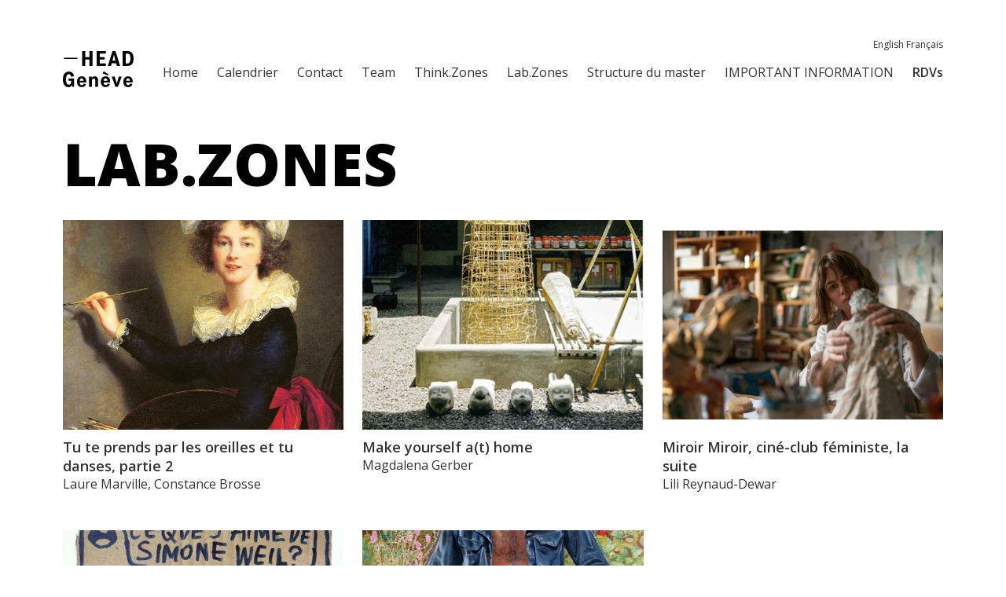

--- FILE ---
content_type: text/html; charset=UTF-8
request_url: https://workmaster.ch/fr/labzones
body_size: 5119
content:
<!DOCTYPE html>
<html lang="en">

<head>

  <meta charset="utf-8">
  <meta name="viewport" content="width=device-width,initial-scale=1.0">

    <title>Work.Master | Lab.Zones</title>

  
  <link href="https://workmaster.ch/assets/css/prism.css" rel="stylesheet">
<link href="https://workmaster.ch/assets/css/lightbox.css" rel="stylesheet">
<link href="https://workmaster.ch/assets/css/index.css" rel="stylesheet">
<link href="https://workmaster.ch/assets/vendor/fullcalendar/lib/main.css" rel="stylesheet">

    <link rel="apple-touch-icon" sizes="180x180" href="https://workmaster.ch/apple-touch-icon.png">
  <link rel="icon" type="image/png" sizes="32x32" href="https://workmaster.ch/favicon-32x32.png">
  <link rel="icon" type="image/png" sizes="16x16" href="https://workmaster.ch/favicon-16x16.png">
  <link rel="manifest" href="https://workmaster.ch/site.webmanifest">
  <link rel="stylesheet" href="https://cdnjs.cloudflare.com/ajax/libs/font-awesome/4.7.0/css/font-awesome.min.css">
  <link rel="stylesheet" href="https://unpkg.com/flickity@2/dist/flickity.min.css">
</head>

<body>

  <style>
    :root {
      --padding: 1.5rem;
      --color-black: ;
      --color-white: #fff;
      --color-grey: #999;
      --color-light: #efefef;
      --color-text: var(--color-black);
      --color-text-grey: var(--color-grey);
      --color-background: ;
      --color-code-light-grey: #cacbd1;
      --color-code-comment: #a9aaad;
      --color-code-white: #c5c9c6;
      --color-code-red: #d16464;
      --color-code-orange: #de935f;
      --color-code-yellow: #f0c674;
      --color-code-green: #a7bd68;
      --color-code-aqua: #8abeb7;
      --color-code-blue: #7e9abf;
      --color-code-purple: #b294bb;
      --font-family-sans: 'Open Sans', Roboto, Helvetica, Arial, sans-serif, "Apple Color Emoji", "Segoe UI Emoji", "Segoe UI Symbol";
      --font-family-mono: "SFMono-Regular", Consolas, "Liberation Mono", Menlo, Courier, monospace;
    }
  </style>

  <header class="header">
    <div class="topbar" style="font-size: 12px; width: 100%; text-align: right;">
      <nav class="languages">
        <ul>
                    <li style="display: inline-block;">
            <a href="https://workmaster.ch/en/labzones" hreflang="en">
              English            </a>
            </li>
                      <li class="active" style="display: inline-block;">
            <a href="https://workmaster.ch/fr/labzones" hreflang="fr">
              Fran&ccedil;ais            </a>
            </li>
                    </ul>
      </nav>
    </div>
    <nav>
      <div id="navbar">
        <div id="logo">
          <div class="logo">
            <a href="https://www.hesge.ch/head/">
              <svg style="width:3em;" fill="" viewBox="0 0 888 449">
                <g transform="matrix(1,0,0,1,0,-175.5)">
                  <path
                    d="M793.9,544.5C794.3,526.6 803.7,514.9 818.1,514.9C834.2,514.9 841.2,526.2 841.6,544.5L793.9,544.5ZM842.5,580.7C839,594 830.4,597.9 820.2,597.9C804.6,597.9 794.4,588.5 793.6,565.9L874.9,565.9C875.7,561.6 875.7,556.9 875.7,551.9C875.7,513.7 853,489.1 819,489.1C782.6,489.1 758.8,514.8 758.8,555.8C758.8,597.1 780.3,623.6 819.4,623.6C853,623.6 868.3,602.9 872.6,584.2L842.5,580.7ZM650.4,492.6L613.2,492.6L660.2,620.1L691.8,620.1L738.8,492.6L702.8,492.6L685.5,548.4C681.6,560.5 679.7,569.1 676.9,580L676.5,580C673.7,569.1 671.8,560.5 668.3,548.4L650.4,492.6ZM566.7,479.4L573.7,465.4L512.7,426L500.2,453.3L566.7,479.4ZM511.6,544.5C512,526.6 521.4,514.9 535.8,514.9C551.9,514.9 558.9,526.2 559.3,544.5L511.6,544.5ZM560.1,580.7C556.6,594 548,597.9 537.8,597.9C522.2,597.9 512,588.5 511.2,565.9L592.5,565.9C593.3,561.6 593.3,556.9 593.3,551.9C593.3,513.7 570.6,489.1 536.5,489.1C500.2,489.1 476.3,514.8 476.3,555.8C476.3,597.1 497.8,623.6 536.9,623.6C570.5,623.6 585.8,602.9 590.1,584.2L560.1,580.7ZM361.8,509C361.8,503.5 361.4,497.7 361,492.6L327.8,492.6C328.6,505.5 329,520.3 329,532.8L329,620.1L364.2,620.1L364.2,549.5C364.2,525.3 376.3,517.5 387.7,517.5C395.1,517.5 400.2,520.6 403,524.9C406.1,529.6 407.3,535.4 407.3,544.8L407.3,620.1L442.5,620.1L442.5,538.6C442.5,524.6 439.4,513.6 433.1,505.1C426.4,495.3 415.9,489.1 397.5,489.1C383.8,489.1 368.2,496.9 362.7,509L361.8,509ZM211.6,544.5C211.6,526.6 221,514.9 235.9,514.9C251.9,514.9 259,526.2 259.4,544.5L211.6,544.5ZM260.1,580.7C256.6,594 247.6,597.9 237.4,597.9C221.8,597.9 211.6,588.5 211.2,565.9L292.6,565.9C293,561.6 293.4,556.9 293.4,551.9C293.4,513.7 270.3,489.1 236.7,489.1C200.3,489.1 176.5,514.8 176.5,555.8C176.5,597.1 198,623.6 237.1,623.6C270.3,623.6 286,602.9 289.9,584.2L260.1,580.7ZM139.6,620.1L139.6,517.6L72.7,517.6L72.7,544.9L105.6,544.9L105.6,547.2C105.6,573.7 95.8,592.4 73.5,592.4C53.2,592.4 39.9,574.5 39.9,527.7C39.9,480.9 52.4,463 74.7,463C91.5,463 99.7,473.9 101.7,493.8L138.9,488.7C137.3,463.7 120.5,431 75.2,431C26.2,431 0,467.7 0,527.7C0,592 30.1,624.4 71.2,624.4C89.6,624.4 105.6,614.3 112.3,597.1L112.7,597.1L117,620.1L139.6,620.1Z" />
                </g>
                <g transform="matrix(1,0,0,1,0,-175.5)">
                  <path
                    d="M847.9,268C847.9,303.1 838.5,329.6 811.5,329.6L789.6,329.6L789.6,206.4L808,206.4C840.9,206.4 847.9,236.8 847.9,268ZM887.4,264.9C887.4,228.2 875.3,193.5 842.5,180.7C833.8,177.6 823.7,175.6 812,175.6L751,175.6L751,360L811.6,360C823.7,360 833.5,358.4 842.1,355.3C876.1,343.3 887.4,308.9 887.4,264.9ZM660.2,296.1L621.8,296.1L631.6,258.7C634.7,247.4 638.2,233.7 641,220.1L641.4,220.1C644.2,233.8 647.7,247.4 650.8,258.7L660.2,296.1ZM718.5,360L660.2,175.6L623,175.6L564.8,360L604.3,360L613.7,326.1L668,326.1L677.4,360L718.5,360ZM540.1,360L540.1,328.4L463.8,328.4L463.8,280L526,280L526,250L463.8,250L463.8,207.1L540.1,207.1L540.1,175.5L424.7,175.5L424.7,360L540.1,360ZM372.3,360L372.3,175.6L333.2,175.6L333.2,250.1L281.6,250.1L281.6,175.6L242.5,175.6L242.5,360L281.6,360L281.6,281.6L333.2,281.6L333.2,360L372.3,360ZM13.3,274.2L183,274.2L183,259.4L13.3,259.4L13.3,274.2Z" />
                </g>
              </svg>
            </a>
          </div>
        </div>
        <div id="links">
                    <a  href="https://workmaster.ch/fr">Home</a>
                    <a  href="https://workmaster.ch/fr/calendrier">Calendrier</a>
                    <a  href="https://workmaster.ch/fr/about-us">Contact</a>
                    <a  href="https://workmaster.ch/fr/team">Team</a>
                    <a  href="https://workmaster.ch/fr/thinkzones">Think.Zones</a>
                    <a aria-current  href="https://workmaster.ch/fr/labzones">Lab.Zones</a>
                    <a  href="https://workmaster.ch/fr/info-pedagoqiques">Structure du master</a>
                    <a  href="https://workmaster.ch/fr/important-information">IMPORTANT INFORMATION</a>
                    <a href="https://rdvs.workmaster.ch/"><b>RDVs</b></a>
        </div>

        <div class="mobile-btn">
          <a id="menu-btn" onclick="myFunction()" class="fa fa-bars fa-2x"></a>
        </div>

      </div>
    </nav>
    <!-- Mobile Menu -->
    <div id="mobile-menu" class="mobile-menu">
      <ul class="mobile-links">
                <li class="nav-list">
          <a  href="https://workmaster.ch/fr">Home</a>
        </li>
                <li class="nav-list">
          <a  href="https://workmaster.ch/fr/calendrier">Calendrier</a>
        </li>
                <li class="nav-list">
          <a  href="https://workmaster.ch/fr/about-us">Contact</a>
        </li>
                <li class="nav-list">
          <a  href="https://workmaster.ch/fr/team">Team</a>
        </li>
                <li class="nav-list">
          <a  href="https://workmaster.ch/fr/thinkzones">Think.Zones</a>
        </li>
                <li class="nav-list">
          <a aria-current  href="https://workmaster.ch/fr/labzones">Lab.Zones</a>
        </li>
                <li class="nav-list">
          <a  href="https://workmaster.ch/fr/info-pedagoqiques">Structure du master</a>
        </li>
                <li class="nav-list">
          <a  href="https://workmaster.ch/fr/important-information">IMPORTANT INFORMATION</a>
        </li>
                <li class="nav-list">
          <a href="https://rdvs.workmaster.ch/">RDVs</a>
        </li>
      </ul>
    </div>
  </header>
  <script>
    // When the user scrolls the page, execute myFunction
    // Mobile Menu Toggle Button JavaScript
    function myFunction() {
      var x = document.getElementById("mobile-menu");
      if (x.style.display === "none") {
        x.style.display = "block";
      } else {
        x.style.display = "none";
      }
    }
  </script>
  <main class="main">
<header class="h1">
  <h1 id="workmaster-title">
    Lab.Zones  </h1>
  </header>

<ul class="grid" style="--gutter: 1.5rem">
      <li class="column" style="--columns: 4">
      <a href="https://workmaster.ch/fr/labzones/laureconstance-lz">
        <figure style="margin-bottom: 10px;">
          <span class="img" style="--w:28;--h:21">
            <img style="object-fit: cover; object-position: center;"
                 src="https://workmaster.ch/media/pages/labzones/laureconstance-lz/e1242de604-1757605006/lab.zone-image.jpg">
                      </span>
        </figure>
        <span class="h3">Tu te prends par les oreilles et tu danses, partie 2</span>
        <br style="margin-bottom: 5px;"/>
        <span class="h4">
                      Laure Marville,                      Constance Brosse                  </span>
      </a>
    </li>
      <li class="column" style="--columns: 4">
      <a href="https://workmaster.ch/fr/labzones/make-yourself-a-t-home">
        <figure style="margin-bottom: 10px;">
          <span class="img" style="--w:28;--h:21">
            <img style="object-fit: cover; object-position: center;"
                 src="https://workmaster.ch/media/pages/labzones/make-yourself-a-t-home/ce93b10287-1756807607/picture-1.jpg">
                      </span>
        </figure>
        <span class="h3">Make yourself a(t) home</span>
        <br style="margin-bottom: 5px;"/>
        <span class="h4">
                      Magdalena Gerber                  </span>
      </a>
    </li>
      <li class="column" style="--columns: 4">
      <a href="https://workmaster.ch/fr/labzones/miroir-miroir-cine-club-feministe-la-suite">
        <figure style="margin-bottom: 10px;">
          <span class="img" style="--w:28;--h:21">
            <img style="object-fit: cover; object-position: center;"
                 src="https://workmaster.ch/media/pages/labzones/miroir-miroir-cine-club-feministe-la-suite/361fc9f6c9-1757517513/lili_gif_2025.gif">
                      </span>
        </figure>
        <span class="h3">Miroir Miroir, ciné-club féministe, la suite</span>
        <br style="margin-bottom: 5px;"/>
        <span class="h4">
                      Lili Reynaud-Dewar                  </span>
      </a>
    </li>
      <li class="column" style="--columns: 4">
      <a href="https://workmaster.ch/fr/labzones/simone-weil-post">
        <figure style="margin-bottom: 10px;">
          <span class="img" style="--w:28;--h:21">
            <img style="object-fit: cover; object-position: center;"
                 src="https://workmaster.ch/media/pages/labzones/simone-weil-post/b2146e86c7-1757934461/01-40x35cm.jpg">
                      </span>
        </figure>
        <span class="h3">Simone Weil-POST</span>
        <br style="margin-bottom: 5px;"/>
        <span class="h4">
                      Thomas Hirschhorn                  </span>
      </a>
    </li>
      <li class="column" style="--columns: 4">
      <a href="https://workmaster.ch/fr/labzones/bricoleuses-and-trouble-makers">
        <figure style="margin-bottom: 10px;">
          <span class="img" style="--w:28;--h:21">
            <img style="object-fit: cover; object-position: center;"
                 src="https://workmaster.ch/media/pages/labzones/bricoleuses-and-trouble-makers/0649edcfed-1757935340/clip_image001.jpg">
                      </span>
        </figure>
        <span class="h3">Bricoleuses and trouble makers</span>
        <br style="margin-bottom: 5px;"/>
        <span class="h4">
                      Mai-Thu Perret                  </span>
      </a>
    </li>
  </ul>


<hr/>

<h1 class="h1"> Archives </h1>

<style>
  /* Archive section styles */
  .content {
    display: grid;
    grid-template-columns: repeat(8, 1fr);
    grid-gap: 50px;
  }

  .content .column {
    grid-column: span 8;
  }

  .content .column-8 {
    grid-column: span 8;
  }

  .labzones li a,
  .seminars li a,
  .thinkzones li a,
  .speakers li a,
  .all li a,
  .team li a {
    display: grid;
    grid-template-columns: 1fr 1fr;
    line-height: 1.5em;
  }

  .labzones li a .speaker,
  .seminars li a .speaker,
  .thinkzones li a .speaker,
  .speakers li a .speaker,
  .all li a .speaker {
    justify-self: end;
  }

  .labzones h1,
  .seminars h1,
  .thinkzones h1,
  .speakers h1,
  .all h1 {
    grid-column: span 4;
  }

  /* Session badge styles */
  .session-badge {
    /* Unfilled style by default */
    background-color: transparent;
    border: 2px solid #333;
    color: #333;
    padding: 8px 15px;
    text-align: center;
    text-decoration: none;
    display: inline-block;
    font-size: 14px;
    margin: 4px 2px;
    border-radius: 80px;
    transition: all 0.2s ease;
    cursor: pointer;
    font-weight: 500;
  }
  
  .session-badge:hover {
    background-color: rgba(0,0,0,0.05);
    transform: translateY(-1px);
  }
  
  .session-badge.session-selected {
    /* Filled style for selected */
    background-color: #333;
    color: white;
    border-color: #333;
    font-weight: 600;
  }
  
  .session-badge.session-selected:hover {
    background-color: #000;
    border-color: #000;
  }
</style>

<div style="margin-bottom: 2%;">
          <a href="?session=2010-2011" class="session-badge ">
      <span>2010 - 2011</span>
    </a>
          <a href="?session=2012-2013" class="session-badge ">
      <span>2012 - 2013</span>
    </a>
          <a href="?session=2014-2015" class="session-badge ">
      <span>2014 - 2015</span>
    </a>
          <a href="?session=2016-2017" class="session-badge ">
      <span>2016 - 2017</span>
    </a>
          <a href="?session=2018-2019" class="session-badge ">
      <span>2018 - 2019</span>
    </a>
          <a href="?session=2020-2021" class="session-badge ">
      <span>2020 - 2021</span>
    </a>
          <a href="?session=2022-2023" class="session-badge ">
      <span>2022 - 2023</span>
    </a>
          <a href="?session=2024-2025" class="session-badge session-selected">
      <span>2024 - 2025</span>
    </a>
  </div>

<div class="content">

  <!-- ARCHIVES -->
  <div class="column-8">
    <div class="labzones">
              <ul>
                      <li>
              <a href="https://workmaster.ch/fr/labzones/beyond-the-grain">
                <span>
                                    <b>Beyond the Grain</b>, Mabe Bethonico                </span>
              </a>
            </li>
                      <li>
              <a href="https://workmaster.ch/fr/labzones/fireplace-ceramics-and-nutrition">
                <span>
                                    <b>Fireplace. Ceramics and Nutrition</b>, Magdalena Gerber                </span>
              </a>
            </li>
                      <li>
              <a href="https://workmaster.ch/fr/labzones/h-i-a-t-holding-it-all-together">
                <span>
                                    <b>H.I.A.T - Holding It All Together</b>, Magdalena Gerber                </span>
              </a>
            </li>
                      <li>
              <a href="https://workmaster.ch/fr/labzones/im-possible-lab">
                <span>
                                    <b>im/possible lab</b>, Rosa Menkman                </span>
              </a>
            </li>
                      <li>
              <a href="https://workmaster.ch/fr/labzones/labzone-autogeree">
                <span>
                                    <b>Labzone autogérée</b>                </span>
              </a>
            </li>
                      <li>
              <a href="https://workmaster.ch/fr/labzones/learning-from-the-beaver-people-to-amplify-life-and-heal-rivers">
                <span>
                                    <b>Apprendre du peuple Castor à amplifier la vie et guérir la rivière</b>, Suzanne Husky                </span>
              </a>
            </li>
                      <li>
              <a href="https://workmaster.ch/fr/labzones/lz-hamacs">
                <span>
                                    <b>HAMACS</b>, Fabrice Gygi                </span>
              </a>
            </li>
                      <li>
              <a href="https://workmaster.ch/fr/labzones/lz-miroir-miroir">
                <span>
                                    <b>MIROIR MIROIR</b>, Lili Reynaud-Dewar                </span>
              </a>
            </li>
                      <li>
              <a href="https://workmaster.ch/fr/labzones/lz-roots">
                <span>
                                    <b>ROOTS !</b>, Mabe Bethonico                </span>
              </a>
            </li>
                      <li>
              <a href="https://workmaster.ch/fr/labzones/mimetism-and-observation">
                <span>
                                    <b>Mimétisme et observation</b>, Fabrice Gygi                </span>
              </a>
            </li>
                      <li>
              <a href="https://workmaster.ch/fr/labzones/powers-of-10">
                <span>
                                    <b>Powers of 10</b>, Rosa Menkman                </span>
              </a>
            </li>
                      <li>
              <a href="https://workmaster.ch/fr/labzones/practice-makes-one-indulgent">
                <span>
                                    <b>Tu te prends par les oreilles et tu danses</b>, Laure Marville                </span>
              </a>
            </li>
                      <li>
              <a href="https://workmaster.ch/fr/labzones/stop-why-when-and-how-to-no-longer-be-an-artist">
                <span>
                                    <b>Stop! Why, when and how to no longer be an artist</b>, Lili Reynaud-Dewar                </span>
              </a>
            </li>
                      <li>
              <a href="https://workmaster.ch/fr/labzones/the-event-of-a-thread">
                <span>
                                    <b>The Event of a Thread</b>, Mai-Thu Perret                </span>
              </a>
            </li>
                      <li>
              <a href="https://workmaster.ch/fr/labzones/the-event-of-a-thread-part-ii">
                <span>
                                    <b>The event of a thread part II</b>, Mai-Thu Perret                </span>
              </a>
            </li>
                      <li>
              <a href="https://workmaster.ch/fr/labzones/the-network-as-artist">
                <span>
                                    <b>The Network as Artist: Cyberfeminism et les perspectives décoloniales</b>, Célin Jiang                </span>
              </a>
            </li>
                  </ul>
          </div>
  </div>
</div>

</main>

<footer class="footer">
    <div class="grid">
        <div class="column" style="--columns: 8">
            <h2><a href="/">Work.Master</a></h2>
        </div>
        <div class="column" style="--columns: 2">
            <h2>Pages</h2>
            <ul>
                                <li><a href="https://workmaster.ch/fr">Home</a></li>
                                <li><a href="https://workmaster.ch/fr/calendrier">Calendrier</a></li>
                                <li><a href="https://workmaster.ch/fr/about-us">Contact</a></li>
                                <li><a href="https://workmaster.ch/fr/team">Team</a></li>
                                <li><a href="https://workmaster.ch/fr/thinkzones">Think.Zones</a></li>
                                <li><a href="https://workmaster.ch/fr/labzones">Lab.Zones</a></li>
                                <li><a href="https://workmaster.ch/fr/info-pedagoqiques">Structure du master</a></li>
                                <li><a href="https://workmaster.ch/fr/important-information">IMPORTANT INFORMATION</a></li>
                            </ul>
        </div>
        <div class="column" style="--columns: 2">
            <h2>Languages</h2>
            <ul>
                                <li>
                    <a href="https://workmaster.ch/en/labzones" hreflang="en">
                        English                    </a>
                </li>
                                <li class="active">
                    <a href="https://workmaster.ch/fr/labzones" hreflang="fr">
                        Fran&ccedil;ais                    </a>
                </li>
                            </ul>
        </div>
    </div>
</footer>

<script src="https://unpkg.com/flickity@2/dist/flickity.pkgd.min.js"></script>

<script src="https://workmaster.ch/assets/js/prism.js"></script>
<script src="https://workmaster.ch/assets/js/lightbox.js"></script>
<script src="https://workmaster.ch/assets/js/index.js"></script>
<script src="https://workmaster.ch/assets/vendor/fullcalendar/lib/main.js"></script>
<script src="https://workmaster.ch/assets/vendor/fullcalendar/lib/locales-all.js"></script>
</body>

</html>

--- FILE ---
content_type: text/css
request_url: https://workmaster.ch/assets/css/prism.css
body_size: 828
content:
/* PrismJS 1.19.0
https://prismjs.com/download.html#themes=prism-tomorrow&languages=markup+css+clike+javascript+json+markup-templating+php+yaml */
/**
 * prism.js tomorrow night eighties for JavaScript, CoffeeScript, CSS and HTML
 * Based on https://github.com/chriskempson/tomorrow-theme
 * @author Rose Pritchard
 */

code[class*="language-"],
pre[class*="language-"] {
  color: var(--color-code-white);
	font-family: "SFMono-Regular", Consolas, "Liberation Mono", Menlo, Courier, monospace;
	font-size: 1em;
	text-align: left;
	white-space: pre;
	word-spacing: normal;
	word-break: normal;
	word-wrap: normal;
	line-height: 1.5;

	-moz-tab-size: 4;
	-o-tab-size: 4;
	tab-size: 4;

	-webkit-hyphens: none;
	-moz-hyphens: none;
	-ms-hyphens: none;
	hyphens: none;

}

/* Code blocks */
pre[class*="language-"] {
	padding: 1rem;
	margin: 0 0;
	overflow: auto;
}

/* -----  Syntax Highlighting (Prism.js) ------------------------------------ */

.token.punctuation {
  color: var(--color-code-light-grey);
}

.token.comment,
.token.doctype {
  color: var(--color-code-comment);
}

.token.tag,
.token.markup,
.token.variable,
.token.this,
.token.selector,
.token.key,
.token.kirbytag-bracket,
.token.prolog,
.token.delimiter {
  color: var(--color-code-red);
}

.token.constant,
.token.number,
.token.boolean,
.token.boolean.important,
.token.attr-name,
.token.kirbytag-attr,
.token.kirbytag-name,
.token.entity,
.token.bold,
.token.bold > .punctuation {
  color: var(--color-code-orange);
}

.token.keyword,
.token.italic,
.token.italic > .punctuation {
  color: var(--color-code-purple);
}

.token.function {
  color: var(--color-code-blue);
}

.token.operator,
.token.title {
  color: var(--color-code-aqua);
}

.token.string,
.token.attr-value,
.token.attr-value .punctuation,
.token.list.punctuation {
  color: var(--color-code-green);
}

.token.scope,
.token.class-name,
.token.property,
.token.url {
  color: var(--color-code-yellow);
}

/**
 * 1. Markdown list bullet.
 */
.token.title,
.token.kirbytag-bracket,
.token.list.punctuation /* 1 */ {
  font-weight: 700;
}

.token.title .punctuation {
  color: inherit;
}

/**
 * 1. Markdown bold text
 */
.token.bold /* 1 */ {
  font-weight: bold;
}

.token.italic {
  font-style: italic;
}

.codeblock {
  background: var(--color-black);
}
.codeblock figcaption {
  color: var(--color-code-white);
  padding: .5rem 1rem;
  font-family: var(--font-family-mono);
  border-bottom: 1px solid #333;
}


--- FILE ---
content_type: text/css
request_url: https://workmaster.ch/assets/css/index.css
body_size: 2231
content:
@import url('https://fonts.googleapis.com/css2?family=Open+Sans:wght@400;500;600;700;800&display=swap');

* {
  margin: 0;
  padding: 0;
}

:root {
  --padding: 1.5rem;
  --color-black: #000;
  --color-white: #fff;
  --color-grey: #777;
  --color-light: #efefef;
  --color-text: var(--color-black);
  --color-text-grey: var(--color-grey);
  --color-background: var(--color-white);
  --color-code-light-grey:  #cacbd1;
  --color-code-comment:     #a9aaad;
  --color-code-white:       #c5c9c6;
  --color-code-red:         #d16464;
  --color-code-orange:      #de935f;
  --color-code-yellow:      #f0c674;
  --color-code-green:       #a7bd68;
  --color-code-aqua:        #8abeb7;
  --color-code-blue:        #7e9abf;
  --color-code-purple:      #b294bb;
  --font-family-sans: 'Open Sans', Roboto, Helvetica, Arial, sans-serif, "Apple Color Emoji", "Segoe UI Emoji", "Segoe UI Symbol";
  --font-family-mono: "SFMono-Regular", Consolas, "Liberation Mono", Menlo, Courier, monospace;
}

html {
  font-family: var(--font-family-sans);
  color: var(--color-text);
  background: var(--color-background);
}
img {
  width: 100%;
}
body {
  padding: var(--padding);
  max-width: 70rem;
  margin: 0 auto;
}
li {
  list-style: none;
}
a {
  color: currentColor;
  text-decoration: none;
}
button {
  font: inherit;
  background: none;
  border: 0;
  color: currentColor;
  cursor: pointer;
}
strong, b {
  font-weight: 600;
}
small {
  font-size: 1.3rem;
  color: var(--color-text-grey);
}

.bg-light {
  background-color: var(--color-light);
}
.color-grey {
  color: var(--color-text-grey);
}

.header {
  position: relative;
  display: flex;
  flex-wrap: wrap;
  justify-content: space-between;
  margin-bottom: 4rem;
}

nav {
  width: 100%;
}

.logo {
  display: flex;
  align-items: center;
  font-weight: 600;
  cursor: pointer;
}

.menu {
  display: flex;
}
.menu a {
  padding: 1rem;
  display: block;
}
.menu a[aria-current] {
  text-decoration: underline;
}

#navbar {
  display: grid;
  grid-auto-flow: column;
  grid-gap: 1.5em;
}

#logo {
  display: grid;
  justify-content: start;
  font-size: 30px;
  font-weight: 700;
  color: #000;
  text-transform: uppercase;
}

.logo span {
  color: #0474bc;
}

#links {
  display: grid;
  justify-content: right;
  align-content: center;
  grid-auto-flow: column;
  grid-gap: 1.5em;
}

a {
  text-decoration: none;
  color: #333;
}

a:hover {
  color: #0474bc;
}

/* =======================
******* Mobile Menu ******
========================*/
.mobile-menu {
  display: block;
  list-style-type: none;
  float: right;
  width: 150px;
  z-index: 55;
}

.mobile-links li {
  line-height: 2.8rem;
}

.mobile-btn {
  display: grid;
  justify-content: right;
  align-content: center;
  grid-auto-flow: column;
  cursor: pointer;
}

.nav-list {
  font-family: "Open Sans", sans-serif;
  list-style-type: none;
}

.nav-list:hover {
  opacity: 0.5;
  cursor: pointer;
}

/* Mobile to Tablet  */
@media (min-width: 320px) and (max-width: 767px) {
  #links,
  .mobile-menu {
    display: none;
  }
}

/* Tablet to Desktop */
@media (min-width: 768px) {
  .mobile-menu,
  .mobile-btn,
  .fa-bars {
    display: none;
  }
}


.social {
  display: flex;
  padding: 0 .5rem;
}
.social a {
  padding: 1rem .5rem;
}

.section {
  padding: 3rem 0;
}

.grid {
  --columns: 12;
  --gutter: 4rem;
  display: grid;
  grid-gap: var(--gutter);
  grid-template-columns: 1fr;
}
.grid > .column {
  margin-bottom: var(--gutter);
}

.autogrid {
  --gutter: 3rem;
  --min: 10rem;
  display: grid;
  grid-gap: var(--gutter);
  grid-template-columns: repeat(auto-fit, minmax(var(--min), 1fr));
  grid-auto-flow: dense;
}

h1, h2, h3, h4, h5, h6 {
  font-size: inherit;
  font-weight: inherit;
  line-height: inherit;
}

.text {
  line-height: 1.5em;
}
.text a {
  text-decoration: underline;
}
.text :first-child {
  margin-top: 0;
}
.text :last-child {
  margin-bottom: 0;
}
.text p,
.text ul,
.text ol {
  margin-bottom: 1.5rem;
}
.text ul,
.text ol {
  margin-left: 1rem;
}
.text ul p,
.text ol p {
  margin-bottom: 0;
}
.text ul > li {
  list-style: disc;
}
.text ol > li {
  list-style: decimal;
}
.text ul ol,
.text ul ul,
.text ol ul,
.text ol ol {
  margin-bottom: 0;
}
.text h1,
.h1,
.intro {
  font-size: 2rem;
  font-weight:600;
  margin-bottom: 3rem;
}
.text h2,
.h2 {
  font-size: 1.25rem;
  font-weight: 600;
  margin-bottom: 1.25rem;
}
.text h3,
.h3 {
  font-weight: 600;
  font-size: large;
}
.text .codeblock {
  display: grid;
}
.text code {
  font-family: var(--font-family-mono);
  font-size: 1em;
  background: var(--color-light);
  padding: 0 .5rem;
  display: inline-block;
  color: var(--color-black);
}
.text pre {
  margin: 3rem 0;
  background: var(--color-black);
  color: var(--color-white);
  padding: 1.5rem;
  overflow-x: scroll;
  overflow-y: hidden;
  line-height: 1.5rem;
}
.text pre code {
  padding: 0;
  background: none;
  color: inherit;
}
.text hr {
  margin: 6rem 0;
}
.text dt {
  font-weight: 600;
}
.text blockquote {
  font-size: 1.25rem;
  line-height: 1.325em;
  border-left: 2px solid var(--color-black);
  padding-left: 1rem;
  margin: 3rem 0;
  max-width: 25rem;
}
.text blockquote footer {
  font-size: .875rem;
  font-style: italic;
}
.text figure {
  margin: 1rem 0;
}
.text figcaption {
  padding-top: .75rem;
  color: var(--color-text-grey);
}

hr {
  border: 0;
  background: currentColor;
  height: 2px;
  width: 1.5rem;
  margin: 3rem auto;
}

.align-center {
  text-align: center;
}

.intro {
  max-width: 40rem;
}
.intro *:not(:last-child) {
  margin-bottom: 1em;
}

.cta {
  background: var(--color-black);
  color: var(--color-white);
  display: inline-flex;
  justify-content: center;
  padding: .75rem 1.5rem;
  border: 4px solid var(--color-white);
  outline: 2px solid var(--color-black);
}

.box {
  background: var(--color-light);
  padding: 1.5rem;
  border: 4px solid var(--color-white);
  outline: 2px solid var(--color-light);
}

.video,
.img {
  position: relative;
  display: block;
  --w: 1;
  --h: 1;
  padding-bottom: calc(100% / var(--w) * var(--h));
  background: var(--color-black);
}
.img img,
.video iframe {
  position: absolute;
  top: 0;
  right: 0;
  bottom: 0;
  left: 0;
  width: 100%;
  height: 100%;
  object-fit: cover;
  border: 0;
}
.img[data-contain] img {
  object-fit: contain;
}
.img-caption,
.video-caption {
  padding-top: .75rem;
  line-height: 1.5em;
}

.footer {
  padding: 9rem 0 6rem;
  line-height: 1.5em;
}
.footer:before {
  content: "";
  display: block;
  width: 1.5rem;
  height: 2px;
  background: var(--color-black);
  margin-bottom: 1.5rem;
}

.footer h2 {
  font-weight: 600;
  margin-bottom: .75rem;
}
.footer ul,
.footer p {
  color: var(--color-text-grey);
}
.footer p {
  max-width: 15rem;
}
.footer a:hover {
  color: var(--color-text);
}


.map {
  --w: 2;
  --h: 1;
  padding-bottom: calc(100% / var(--w) * var(--h));
  position: relative;
  overflow: hidden;
  background: var(--color-black);
}
.map iframe {
  position: absolute;
  top: 0;
  right: 0;
  bottom: 0;
  left: 0;
  width: 100%;
  height: 100%;
  border: 0;
}

.margin-s {
  margin-bottom: .75rem;
}
.margin-m {
  margin-bottom: 1.5rem;
}
.margin-l {
  margin-bottom: 3rem;
}
.margin-xl {
  margin-bottom: 4.5rem;
}
.margin-xxl {
  margin-bottom: 6rem;
}


@media screen and (min-width: 60rem) {
  body {
    --padding: 3rem;
  }

  .grid {
    grid-template-columns: repeat(12, 1fr);
  }
  .grid > .column {
    grid-column: span var(--columns);
  }

}

.pagination {
  display: flex;
  padding-top: 6rem;
}
.pagination > span {
  color: var(--color-text-grey);
}
.pagination > * {
  padding: .5rem;
  width: 3rem;
  text-align: center;
  border: 2px solid currentColor;
  margin-right: 1.5rem;
}
.pagination > a:hover {
  background: var(--color-black);
  color: var(--color-white);
  border-color: var(--color-black);
}

.note-excerpt {
  line-height: 1.5em;
}
.note-excerpt header {
  margin-bottom: 1.5rem;
}
.note-excerpt figure {
  margin-bottom: .5rem;
}
.note-excerpt-title {
  font-weight: 600;
}
.note-excerpt-date {
  color: var(--color-text-grey);
}

.note-subheading {
  font-size: 0.5rem;
  margin-top: 10px;
}

#workmaster-title {
  text-transform: uppercase;
  font-weight: bolder;
  font-size: 4.7rem;
  line-height: 3rem;
}

@media (min-width: 320px) and (max-width: 767px) {
  #workmaster-title {
    font-size: 2.7rem;
  }
}

#head-logo {
  width: unset;
}
